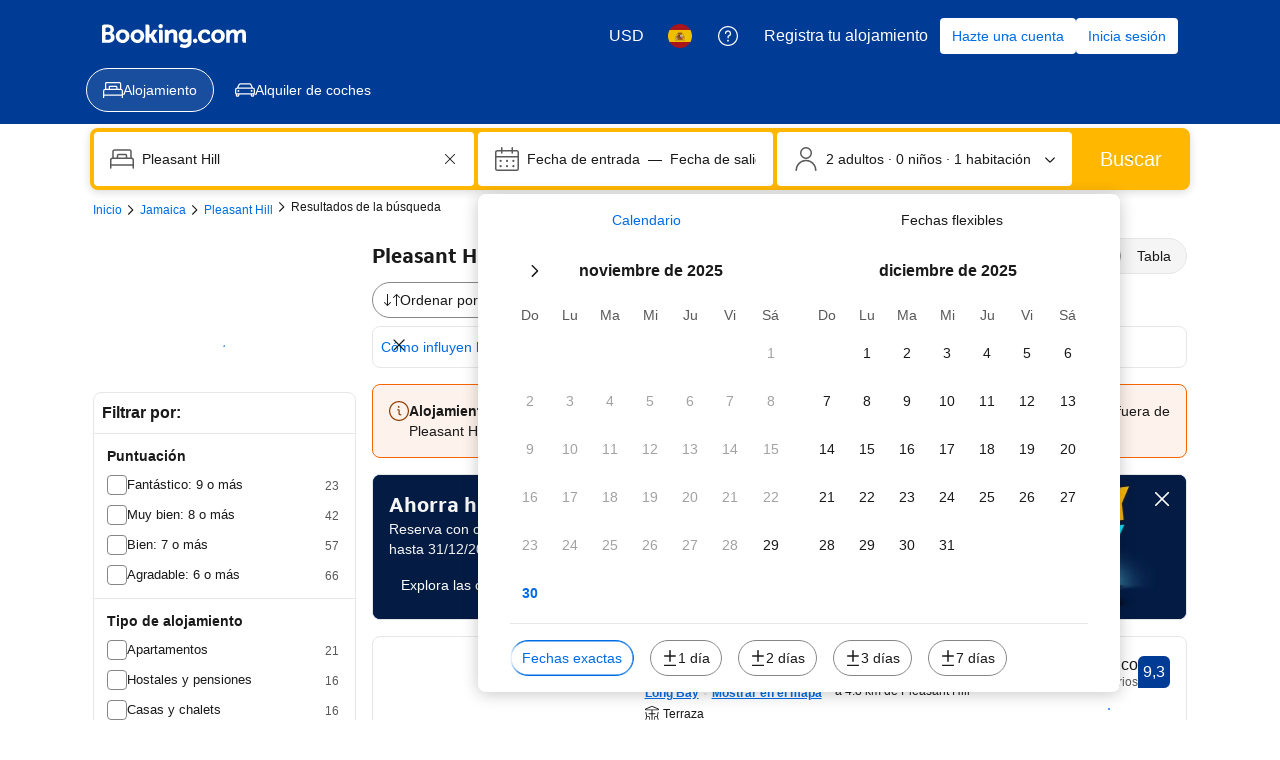

--- FILE ---
content_type: text/html; charset=UTF-8
request_url: https://www.booking.com/searchresults.es.html?aid=2367844&city=-3753267&hotelfacility=46;
body_size: 1812
content:
<!DOCTYPE html>
<html lang="en">
<head>
    <meta charset="utf-8">
    <meta name="viewport" content="width=device-width, initial-scale=1">
    <title></title>
    <style>
        body {
            font-family: "Arial";
        }
    </style>
    <script type="text/javascript">
    window.awsWafCookieDomainList = ['booking.com'];
    window.gokuProps = {
"key":"AQIDAHjcYu/GjX+QlghicBgQ/7bFaQZ+m5FKCMDnO+vTbNg96AGV2pNqTjVRpz2IvRQEHUqZAAAAfjB8BgkqhkiG9w0BBwagbzBtAgEAMGgGCSqGSIb3DQEHATAeBglghkgBZQMEAS4wEQQM3wBMD7sTuVb41J3eAgEQgDvdB4tBMk2M+zgEky/3P3j7d1upwHc/OnzDPYS9ydnMbZEcE4SxbHcHTKTi0cooMaXcqSkLjL9UW1VnAg==",
          "iv":"EkQVaQDqwwAACk7X",
          "context":"TjpuF+nPQquQxvkR2NXBTT430R+QjT4oLagPE8wZBW6vs5/rkAksKIrT0QkRrpe+rbbbbHG5edv/obzi94TwCMJCK2PHOvxhaGsUE/oNsMFtX5qYMYpw19yIoumFYLiMdDFT5KFYJgh2k9qERryU34mNA5uqtc6jbTf6xy+9xbatqcb/X6Gl/jhW4la0AbmCc3/Nde3JUKUphAQ+jiVdjPVSQMghDY53cJhMNefW7N2bkC0DRi2YKK1QCfb3plUl+PrghPNyFQl8zTD9SnBda1MTAVfbDoHUNvlJQaxz8ysqRs0qQ8DqYY+9tuR3TpCfSsyzTUR6djXl0j2anSfcATk4XJsLZmXL+mChQLbdovGrfPs="
};
    </script>
    <script src="https://d8c14d4960ca.337f8b16.us-east-2.token.awswaf.com/d8c14d4960ca/a18a4859af9c/f81f84a03d17/challenge.js"></script>
</head>
<body>
    <div id="challenge-container"></div>
    <script type="text/javascript">
        AwsWafIntegration.saveReferrer();
        AwsWafIntegration.checkForceRefresh().then((forceRefresh) => {
            if (forceRefresh) {
                AwsWafIntegration.forceRefreshToken().then(() => {
                    window.location.reload(true);
                });
            } else {
                AwsWafIntegration.getToken().then(() => {
                    window.location.reload(true);
                });
            }
        });
    </script>
    <noscript>
        <h1>JavaScript is disabled</h1>
        In order to continue, we need to verify that you're not a robot.
        This requires JavaScript. Enable JavaScript and then reload the page.
    </noscript>
</body>
</html>